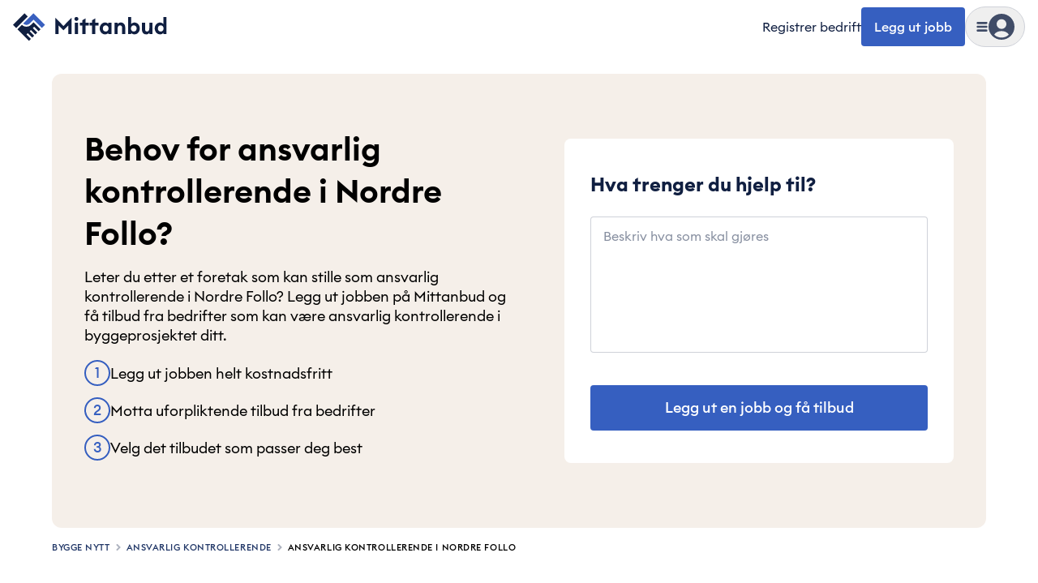

--- FILE ---
content_type: text/javascript
request_url: https://cdn.mittanbud.no/mittanbud/public/pro/1.355.0/19c57b628f35f808fd1818f4d3077e635f65fc1a-20260116121915/_next/static/chunks/81305-e497c7deb6cff062.js
body_size: 3373
content:
try{!function(){var e="undefined"!=typeof window?window:"undefined"!=typeof global?global:"undefined"!=typeof globalThis?globalThis:"undefined"!=typeof self?self:{},t=(new e.Error).stack;t&&(e._sentryDebugIds=e._sentryDebugIds||{},e._sentryDebugIds[t]="8b642ad8-443b-46de-87db-b4833b61d879",e._sentryDebugIdIdentifier="sentry-dbid-8b642ad8-443b-46de-87db-b4833b61d879")}()}catch(e){}"use strict";(self.webpackChunk_N_E=self.webpackChunk_N_E||[]).push([[81305],{81305:function(e,t,n){n.d(t,{YI:function(){return I}});var r=n(5654),i=n(14192),l=n(74626);let o=["block","list","listItem","marks","types"],s=["listItem"],u=["_key"];function c(e,t){var n=Object.keys(e);if(Object.getOwnPropertySymbols){var r=Object.getOwnPropertySymbols(e);t&&(r=r.filter(function(t){return Object.getOwnPropertyDescriptor(e,t).enumerable})),n.push.apply(n,r)}return n}function f(e){for(var t=1;t<arguments.length;t++){var n=null!=arguments[t]?arguments[t]:{};t%2?c(Object(n),!0).forEach(function(t){var r,i;r=t,i=n[t],(r=function(e){var t=function(e,t){if("object"!=typeof e||!e)return e;var n=e[Symbol.toPrimitive];if(void 0!==n){var r=n.call(e,t||"default");if("object"!=typeof r)return r;throw TypeError("@@toPrimitive must return a primitive value.")}return("string"===t?String:Number)(e)}(e,"string");return"symbol"==typeof t?t:t+""}(r))in e?Object.defineProperty(e,r,{value:i,enumerable:!0,configurable:!0,writable:!0}):e[r]=i}):Object.getOwnPropertyDescriptors?Object.defineProperties(e,Object.getOwnPropertyDescriptors(n)):c(Object(n)).forEach(function(t){Object.defineProperty(e,t,Object.getOwnPropertyDescriptor(n,t))})}return e}function a(e,t){if(null==e)return{};var n,r,i=function(e,t){if(null==e)return{};var n={};for(var r in e)if(({}).hasOwnProperty.call(e,r)){if(t.includes(r))continue;n[r]=e[r]}return n}(e,t);if(Object.getOwnPropertySymbols){var l=Object.getOwnPropertySymbols(e);for(r=0;r<l.length;r++)n=l[r],t.includes(n)||({}).propertyIsEnumerable.call(e,n)&&(i[n]=e[n])}return i}let p={textDecoration:"underline"},y=(e,t)=>`[@portabletext/react] Unknown ${e}, specify a component for it in the \`components.${t}\` prop`,d=e=>y(`block type "${e}"`,"types"),m=e=>y(`mark type "${e}"`,"marks"),h=e=>y(`block style "${e}"`,"block"),b=e=>y(`list style "${e}"`,"list"),k=e=>y(`list item style "${e}"`,"listItem");function v(e){console.warn(e)}let j={display:"none"},g={types:{},block:{normal:({children:e})=>(0,r.jsx)("p",{children:e}),blockquote:({children:e})=>(0,r.jsx)("blockquote",{children:e}),h1:({children:e})=>(0,r.jsx)("h1",{children:e}),h2:({children:e})=>(0,r.jsx)("h2",{children:e}),h3:({children:e})=>(0,r.jsx)("h3",{children:e}),h4:({children:e})=>(0,r.jsx)("h4",{children:e}),h5:({children:e})=>(0,r.jsx)("h5",{children:e}),h6:({children:e})=>(0,r.jsx)("h6",{children:e})},marks:{em:({children:e})=>(0,r.jsx)("em",{children:e}),strong:({children:e})=>(0,r.jsx)("strong",{children:e}),code:({children:e})=>(0,r.jsx)("code",{children:e}),underline:({children:e})=>(0,r.jsx)("span",{style:p,children:e}),"strike-through":({children:e})=>(0,r.jsx)("del",{children:e}),link:({children:e,value:t})=>(0,r.jsx)("a",{href:t?.href,children:e})},list:{number:({children:e})=>(0,r.jsx)("ol",{children:e}),bullet:({children:e})=>(0,r.jsx)("ul",{children:e})},listItem:({children:e})=>(0,r.jsx)("li",{children:e}),hardBreak:()=>(0,r.jsx)("br",{}),unknownType:({value:e,isInline:t})=>{let n=d(e._type);return t?(0,r.jsx)("span",{style:j,children:n}):(0,r.jsx)("div",{style:j,children:n})},unknownMark:({markType:e,children:t})=>(0,r.jsx)("span",{className:`unknown__pt__mark__${e}`,children:t}),unknownList:({children:e})=>(0,r.jsx)("ul",{children:e}),unknownListItem:({children:e})=>(0,r.jsx)("li",{children:e}),unknownBlockStyle:({children:e})=>(0,r.jsx)("p",{children:e})};function x(e,t,n){let r=t[n],i=e[n];return"function"==typeof r||r&&"function"==typeof i?r:r?f(f({},i),r):i}function I({value:e,components:t,listNestingMode:n,onMissingComponent:s=v}){let u=s||_,c=Array.isArray(e)?e:[e],p=(0,i.zL)(c,n||i.RR),y=(0,l.useMemo)(()=>t?function(e,t){let{block:n,list:r,listItem:i,marks:l,types:s}=t,u=a(t,o);return f(f({},e),{},{block:x(e,t,"block"),list:x(e,t,"list"),listItem:x(e,t,"listItem"),marks:x(e,t,"marks"),types:x(e,t,"types")},u)}(g,t):g,[t]),d=(0,l.useMemo)(()=>w(y,u),[y,u]),m=p.map((e,t)=>d({node:e,index:t,isInline:!1,renderNode:d}));return(0,r.jsx)(r.Fragment,{children:m})}let w=(e,t)=>function n(l){let{node:o,index:c,isInline:p}=l,y=o._key||`node-${c}`;return(0,i.qS)(o)?function(i,l,o){let s=i.children.map((e,t)=>n({node:e._key?e:f(f({},e),{},{_key:`li-${l}-${t}`}),index:t,isInline:!1,renderNode:n})),u=e.list,c=("function"==typeof u?u:u[i.listItem])||e.unknownList;if(c===e.unknownList){let e=i.listItem||"bullet";t(b(e),{nodeType:"listStyle",type:e})}return(0,r.jsx)(c,{value:i,index:l,isInline:!1,renderNode:n,children:s},o)}(o,c,y):(0,i.Ii)(o)?function(i,l,o){let u=O({node:i,index:l,isInline:!1,renderNode:n}),c=e.listItem,f=("function"==typeof c?c:c[i.listItem])||e.unknownListItem;if(f===e.unknownListItem){let e=i.listItem||"bullet";t(k(e),{type:e,nodeType:"listItemStyle"})}let p=u.children;if(i.style&&"normal"!==i.style){let{listItem:e}=i;p=n({node:a(i,s),index:l,isInline:!1,renderNode:n})}return(0,r.jsx)(f,{value:i,index:l,isInline:!1,renderNode:n,children:p},o)}(o,c,y):(0,i.tX)(o)?function(l,o,s){let{markDef:u,markType:c,markKey:f}=l,a=e.marks[c]||e.unknownMark,p=l.children.map((e,t)=>n({node:e,index:t,isInline:!0,renderNode:n}));return a===e.unknownMark&&t(m(c),{nodeType:"mark",type:c}),(0,r.jsx)(a,{text:(0,i.pY)(l),value:u,markType:c,markKey:f,renderNode:n,children:p},s)}(o,0,y):o._type in e.types?function(t,i,l,o){let s=e.types[t._type];return s?(0,r.jsx)(s,f({},{value:t,isInline:o,index:i,renderNode:n}),l):null}(o,c,y,p):(0,i.HW)(o)?function(i,l,o,s){let c=O({node:i,index:l,isInline:s,renderNode:n}),{_key:p}=c,y=a(c,u),d=y.node.style||"normal",m=("function"==typeof e.block?e.block:e.block[d])||e.unknownBlockStyle;return m===e.unknownBlockStyle&&t(h(d),{nodeType:"blockStyle",type:d}),(0,r.jsx)(m,f(f({},y),{},{value:y.node,renderNode:n}),o)}(o,c,y,p):(0,i.m9)(o)?function(t,n){if(t.text===`
`){let t=e.hardBreak;return t?(0,r.jsx)(t,{},n):`
`}return t.text}(o,y):function(i,l,o,s){t(d(i._type),{nodeType:"block",type:i._type});let u=e.unknownType;return(0,r.jsx)(u,f({},{value:i,isInline:s,index:l,renderNode:n}),o)}(o,c,y,p)};function O(e){let{node:t,index:n,isInline:r,renderNode:l}=e,o=(0,i.Ic)(t).map((e,t)=>l({node:e,isInline:!0,index:t,renderNode:l}));return{_key:t._key||`block-${n}`,children:o,index:n,isInline:r,node:t}}function _(){}},14192:function(e,t,n){function r(e,t){var n=Object.keys(e);if(Object.getOwnPropertySymbols){var r=Object.getOwnPropertySymbols(e);t&&(r=r.filter(function(t){return Object.getOwnPropertyDescriptor(e,t).enumerable})),n.push.apply(n,r)}return n}function i(e){for(var t=1;t<arguments.length;t++){var n=null!=arguments[t]?arguments[t]:{};t%2?r(Object(n),!0).forEach(function(t){var r,i;r=t,i=n[t],(r=function(e){var t=function(e,t){if("object"!=typeof e||!e)return e;var n=e[Symbol.toPrimitive];if(void 0!==n){var r=n.call(e,t||"default");if("object"!=typeof r)return r;throw TypeError("@@toPrimitive must return a primitive value.")}return("string"===t?String:Number)(e)}(e,"string");return"symbol"==typeof t?t:t+""}(r))in e?Object.defineProperty(e,r,{value:i,enumerable:!0,configurable:!0,writable:!0}):e[r]=i}):Object.getOwnPropertyDescriptors?Object.defineProperties(e,Object.getOwnPropertyDescriptors(n)):r(Object(n)).forEach(function(t){Object.defineProperty(e,t,Object.getOwnPropertyDescriptor(n,t))})}return e}function l(e){return"span"===e._type&&"text"in e&&"string"==typeof e.text&&(typeof e.marks>"u"||Array.isArray(e.marks)&&e.marks.every(e=>"string"==typeof e))}function o(e){return"string"==typeof e._type&&"@"!==e._type[0]&&(!("markDefs"in e)||!e.markDefs||Array.isArray(e.markDefs)&&e.markDefs.every(e=>"string"==typeof e._key))&&"children"in e&&Array.isArray(e.children)&&e.children.every(e=>"object"==typeof e&&"_type"in e)}function s(e){return o(e)&&"listItem"in e&&"string"==typeof e.listItem&&(typeof e.level>"u"||"number"==typeof e.level)}function u(e){return"@list"===e._type}function c(e){return"@span"===e._type}function f(e){return"@text"===e._type}n.d(t,{HW:function(){return o},Ic:function(){return y},Ii:function(){return s},Kv:function(){return v},RR:function(){return j},m9:function(){return f},pY:function(){return function e(t){let n="";return t.children.forEach(t=>{f(t)?n+=t.text:c(t)&&(n+=e(t))}),n}},qS:function(){return u},tX:function(){return c},zL:function(){return d}});let a=["strong","em","code","underline","strike-through"];function p(e,t,n){if(!l(e)||!e.marks||!e.marks.length)return[];let r=e.marks.slice(),i={};return r.forEach(e=>{i[e]=1;for(let r=t+1;r<n.length;r++){let t=n[r];if(t&&l(t)&&Array.isArray(t.marks)&&-1!==t.marks.indexOf(e))i[e]++;else break}}),r.sort((e,t)=>(function(e,t,n){let r=e[t],i=e[n];if(r!==i)return i-r;let l=a.indexOf(t),o=a.indexOf(n);return l!==o?l-o:t.localeCompare(n)})(i,e,t))}function y(e){var t,n;let{children:r}=e,i=null!=(t=e.markDefs)?t:[];if(!r||!r.length)return[];let o=r.map(p),s={_type:"@span",children:[],markType:"<unknown>"},u=[s];for(let e=0;e<r.length;e++){let t=r[e];if(!t)continue;let s=o[e]||[],c=1;if(u.length>1)for(;c<u.length;c++){let e=(null==(n=u[c])?void 0:n.markKey)||"",t=s.indexOf(e);if(-1===t)break;s.splice(t,1)}let f=(u=u.slice(0,c))[u.length-1];if(f){for(let e of s){let n=null==i?void 0:i.find(t=>t._key===e),r=n?n._type:e,l={_type:"@span",_key:t._key,children:[],markDef:n,markType:r,markKey:e};f.children.push(l),u.push(l),f=l}if(l(t)){let e=t.text.split(`
`);for(let t=e.length;t-- >1;)e.splice(t,0,`
`);f.children=f.children.concat(e.map(e=>({_type:"@text",text:e})))}else f.children=f.children.concat(t)}}return s.children}function d(e,t){let n;let r=[];for(let o=0;o<e.length;o++){let u=e[o];if(u){var l;if(!s(u)){r.push(u),n=void 0;continue}if(!n){n=m(u,o,t),r.push(n);continue}if(l=n,(u.level||1)===l.level&&u.listItem===l.listItem){n.children.push(u);continue}if((u.level||1)>n.level){let e=m(u,o,t);if("html"===t){let t=n.children[n.children.length-1],r=i(i({},t),{},{children:[...t.children,e]});n.children[n.children.length-1]=r}else n.children.push(e);n=e;continue}if((u.level||1)<n.level){let e=r[r.length-1],i=e&&h(e,u);if(i){(n=i).children.push(u);continue}n=m(u,o,t),r.push(n);continue}if(u.listItem!==n.listItem){let e=r[r.length-1],i=e&&h(e,{level:u.level||1});if(i&&i.listItem===u.listItem){(n=i).children.push(u);continue}n=m(u,o,t),r.push(n);continue}console.warn("Unknown state encountered for block",u),r.push(u)}}return r}function m(e,t,n){return{_type:"@list",_key:`${e._key||`${t}`}-parent`,mode:n,level:e.level||1,listItem:e.listItem,children:[e]}}function h(e,t){let n=t.level||1,r=t.listItem||"normal",i="string"==typeof t.listItem;if(u(e)&&(e.level||1)===n&&i&&(e.listItem||"normal")===r)return e;if(!("children"in e))return;let o=e.children[e.children.length-1];return o&&!l(o)?h(o,t):void 0}let b=/^\s/,k=/\s$/;function v(e){let t=Array.isArray(e)?e:[e],n="";return t.forEach((e,r)=>{if(!o(e))return;let i=!1;e.children.forEach(e=>{l(e)?(n+=(i&&n&&!k.test(n)&&!b.test(e.text)?" ":"")+e.text,i=!1):i=!0}),r!==t.length-1&&(n+=`

`)}),n}let j="html"}}]);